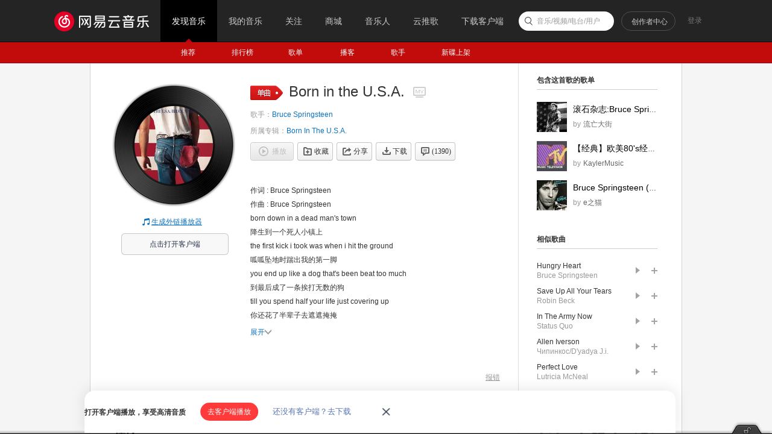

--- FILE ---
content_type: text/plain;charset=UTF-8
request_url: https://music.163.com/weapi/song/lyric?csrf_token=
body_size: 1564
content:
{"sgc":false,"sfy":false,"qfy":false,"transUser":{"id":1031465,"status":99,"demand":1,"userid":119641743,"nickname":"已使用的昵称","uptime":1463816887956},"lrc":{"version":18,"lyric":"[00:00.000] 作词 : Bruce Springsteen\n[00:01.000] 作曲 : Bruce Springsteen\n[00:17.140]born down in a dead man's town\n[00:20.919]the first kick i took was when i hit the ground\n[00:25.120]you end up like a dog that's been beat too much\n[00:28.120]till you spend half your life just covering up\n[00:32.330]\n[00:33.0]born in the u.s.a.\n[00:36.530]i was born in the u.s.a.\n[00:40.340]i was born in the u.s.a.\n[00:45.270]born in the u.s.a.\n[00:48.540]\n[00:49.160]got in a little hometown jam\n[00:53.200]so they put a rifle in my hand\n[00:57.270]sent me off to a foreign land\n[01:01.50]to go and kill the yellow man\n[01:04.320]\n[01:04.990]born in the u.s.a.\n[01:08.110]i was born in the u.s.a.\n[01:13.110]born in the u.s.a.\n[01:16.980]i was born in the u.s.a.\n[01:19.930]\n[01:20.680]come back home to the refinery\n[01:23.910]hiring man says \"son if it was up to me\"\n[01:29.600]went down to see my v.a. man\n[01:31.840]he said \"son, don't you understand\"\n[01:37.500]\n[01:51.940]i had a brother at khe sahn fighting off the viet cong\n[01:59.930]they're still there, he's all gone\n[02:05.210]\n[02:07.520]he had a woman he loved in saigon\n[02:11.570]i got a picture of him in her arms now\n[02:15.390]\n[02:22.880]down in the shadow of the penitentiary\n[02:26.420]out by the gas fires of the refinery\n[02:31.269]i'm ten years burning down the road\n[02:35.160]nowhere to run ain't got nowhere to go\n[02:38.390]\n[02:39.49]born in the u.s.a.\n[02:42.329]i was born in the u.s.a.\n[02:47.200]born in the u.s.a.\n[02:50.89]i'm a long gone daddy in the u.s.a.\n[02:54.310]\n[02:55.470]born in the u.s.a.\n[02:58.959]born in the u.s.a.\n[03:02.820]born in the u.s.a.\n[03:05.810]i'm a cool rocking daddy in the u.s.a.\n[03:13.130]\n[03:23.489]\n"},"tlyric":{"version":16,"lyric":"[by:被选择的昵称]\n[00:17.140]降生到一个死人小镇上\n[00:20.919]呱呱坠地时踹出我的第一脚\n[00:25.120]到最后成了一条挨打无数的狗\n[00:28.120]你还花了半辈子去遮遮掩掩\n[00:33.0]生于美利坚\n[00:36.530]我生于美利坚\n[00:40.340]我生于美利坚\n[00:45.270]生于美利坚\n[00:49.160]在老家惹上了一点小麻烦\n[00:53.200]于是他们塞给我一把步枪\n[00:57.270]把我送到异国他乡\n[01:01.50]叫我去干掉黄种佬\n[01:04.990]生于美利坚\n[01:08.110]我生于美利坚\n[01:13.110]生于美利坚\n[01:16.980]我生于美利坚\n[01:20.680]回到祖国去了精炼厂\n[01:23.910]招工的人说：“小子，可惜这不由我做主”\n[01:29.600]又去问了退伍军人管理局\n[01:31.840]他说：“小子，难道你还搞不懂”\n[01:51.940]我有个哥们曾在溪山打越共\n[01:59.930]他们仍在那儿，但他没了\n[02:07.520]他爱上了一个西贡姑娘\n[02:11.570]我还留着他在她怀里时的相片\n[02:22.880]吞没在监狱的阴影下\n[02:26.420]笼罩于炼油厂的火焰\n[02:31.269]十年岁月燃烧在路途上\n[02:35.160]无处可逃也无处可去\n[02:39.49]生于美利坚\n[02:42.329]我生于美利坚\n[02:47.200]生于美利坚\n[02:50.89]我是离家已久的美利坚老爹\n[02:55.470]生于美利坚\n[02:58.959]生于美利坚\n[03:02.820]生于美利坚\n[03:05.810]我是新潮摇滚的美利坚老爹"},"code":200}

--- FILE ---
content_type: application/javascript
request_url: https://fp-upload.dun.163.com/v2/js/d
body_size: 185
content:
{"code":200,"data":{"dt":"824jM6GkuXZEUkRQEVaHjrhB/vmkTAq1","st":1769006350913,"tid":"c73ajfoYc5hEAkUBVQeCi/gF/r31XVrk"},"msg":"ok"}

--- FILE ---
content_type: application/javascript
request_url: https://fp-upload.dun.163.com/v2/js/d
body_size: 181
content:
{"code":200,"data":{"dt":"ca3Vx3H3hedFQ0VABUbGj6xUq/j1G3kS","st":1769006351202,"tid":"chBHKSo3py1EUhAAQBeHyuwF77n0H20S"},"msg":"ok"}